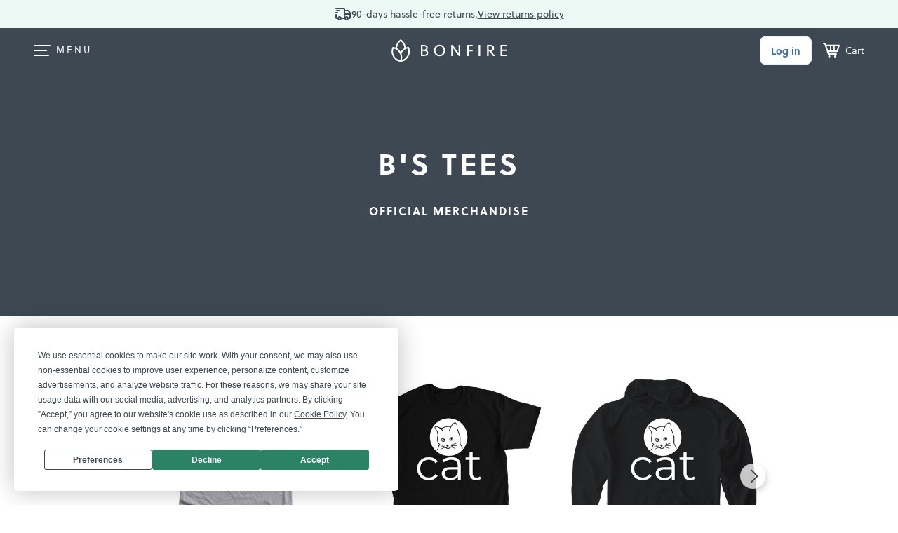

--- FILE ---
content_type: image/svg+xml
request_url: https://www.bonfire.com/images/sprites/svg/text-24.svg
body_size: 128
content:
<svg class="svg-Text" width="24" height="24" viewBox="0 0 24 24" fill="#3D4853" xmlns="http://www.w3.org/2000/svg">
    <defs>
    </defs>
    <path d="M18.71 3H5C4.73478 3 4.48043 3.10531 4.29289 3.29285C4.10536 3.48038 4 3.73478 4 4V7.16998C4 7.4352 4.10536 7.68954 4.29289 7.87708C4.48043 8.06461 4.73478 8.16998 5 8.16998C5.26522 8.16998 5.51957 8.06461 5.70711 7.87708C5.89464 7.68954 6 7.4352 6 7.16998V6.25995C6.16328 5.91059 6.41553 5.6103 6.73145 5.38916C7.04736 5.16802 7.41586 5.03384 7.8 5H10.04V18.86H8.25C7.98478 18.86 7.73043 18.9654 7.54289 19.1529C7.35536 19.3404 7.25 19.5948 7.25 19.86C7.25 20.1252 7.35536 20.3795 7.54289 20.5671C7.73043 20.7546 7.98478 20.86 8.25 20.86H15.46C15.7252 20.86 15.9796 20.7546 16.1671 20.5671C16.3547 20.3795 16.46 20.1252 16.46 19.86C16.46 19.5948 16.3547 19.3404 16.1671 19.1529C15.9796 18.9654 15.7252 18.86 15.46 18.86H13.67V5H15.91C16.2941 5.03384 16.6626 5.16802 16.9786 5.38916C17.2945 5.6103 17.5467 5.91059 17.71 6.25995V7.16998C17.71 7.4352 17.8154 7.68954 18.0029 7.87708C18.1904 8.06461 18.4448 8.16998 18.71 8.16998C18.9752 8.16998 19.2296 8.06461 19.4171 7.87708C19.6047 7.68954 19.71 7.4352 19.71 7.16998V4C19.71 3.86868 19.6841 3.73864 19.6339 3.61731C19.5836 3.49598 19.51 3.38571 19.4171 3.29285C19.3243 3.19999 19.214 3.12637 19.0927 3.07611C18.9714 3.02586 18.8413 3 18.71 3Z" />
</svg>
